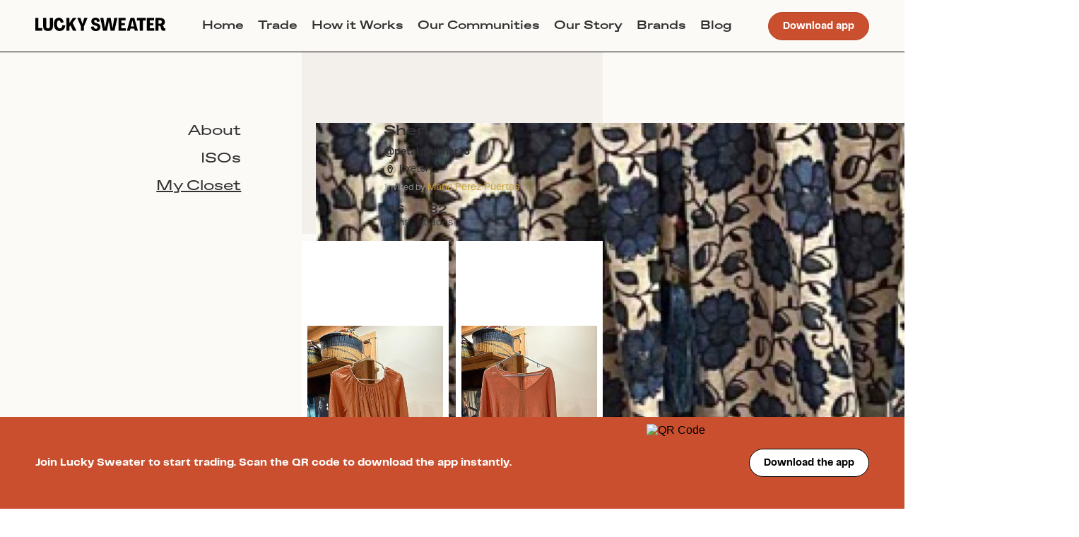

--- FILE ---
content_type: text/html; charset=utf-8
request_url: https://web.luckysweater.com/user/petal_pusher18
body_size: 2650
content:
<!DOCTYPE html><html><head><meta charSet="utf-8"/><meta name="viewport" content="width=device-width"/><meta name="next-head-count" content="2"/><link data-next-font="" rel="preconnect" href="/" crossorigin="anonymous"/><link rel="preload" href="/_next/static/css/85d1a7836b6dbc87.css" as="style"/><link rel="stylesheet" href="/_next/static/css/85d1a7836b6dbc87.css" data-n-g=""/><noscript data-n-css=""></noscript><script defer="" nomodule="" src="/_next/static/chunks/polyfills-78c92fac7aa8fdd8.js"></script><script src="/_next/static/chunks/webpack-da43bb8ea6173918.js" defer=""></script><script src="/_next/static/chunks/framework-5866cead997b9ace.js" defer=""></script><script src="/_next/static/chunks/main-f5e0ab4b8d578ab7.js" defer=""></script><script src="/_next/static/chunks/pages/_app-a3b98d80d97d2265.js" defer=""></script><script src="/_next/static/chunks/922-e7ca948df78b9192.js" defer=""></script><script src="/_next/static/chunks/385-094d1854cd9751ff.js" defer=""></script><script src="/_next/static/chunks/610-13cf5cba0f1f601c.js" defer=""></script><script src="/_next/static/chunks/466-40cc311fda5dc493.js" defer=""></script><script src="/_next/static/chunks/956-8b518d8488093b09.js" defer=""></script><script src="/_next/static/chunks/pages/user/%5Busername%5D-99b2da6c75557802.js" defer=""></script><script src="/_next/static/uGiCGN6MJzCR4tk6kQv-r/_buildManifest.js" defer=""></script><script src="/_next/static/uGiCGN6MJzCR4tk6kQv-r/_ssgManifest.js" defer=""></script></head><body><div id="__next"></div><script id="__NEXT_DATA__" type="application/json">{"props":{"pageProps":{"user":{"__typename":"User","id":"a288ed2c-3998-42c2-9916-53e61305f6d0","name":"Sheri","username":"petal_pusher18","first_name":"Sheri","city":"Exeter","public_invite_code":"petal_pusher18","avatar":{"__typename":"Attachment","id":"6a5e6270-8491-47ec-8cbe-825e05588ad2","url":"https://d1iqgsy3gt0j0v.cloudfront.net/xwreg10g85izdmjn9uzcnlq0s9qj"},"accepted_trade_requests_count":32,"available_inventory_items_count":16,"invited_by":{"__typename":"User","id":"30287fdb-e72a-4366-a796-74a0c59eb0a6","name":"Maria Perez Puertas","username":"txilibrin"}},"random_items":[{"__typename":"InventoryItem","id":"81d38d05-413b-4260-af29-8d9962b0e88c","name":"Marsielle Skirt","slug":"not-perfect-linen-marsielle-skirt-kajjs","primary_image":{"__typename":"FakeAttachment","id":"4512a86f-de4e-4417-b885-ef136e646ad9","url":"https://d1iqgsy3gt0j0v.cloudfront.net/fd9xhxymxecn7hy0se82zh5iz9ly","byte_size":330537,"metadata":{"__typename":"AttachmentMetadata","blurhash":"LkKKTSj[~Wt7%Ljtayj[-:WBIVj["}},"user":{"__typename":"User","id":"d7347ff9-4332-4d48-9398-23928544d535","username":"taraleighpaterson"},"inventory_brand":{"__typename":"InventoryBrand","id":"a1ceff68-386a-43ea-9f32-7110da07c816","name":"Not Perfect Linen"},"inventory_size":{"__typename":"InventorySize","id":"febe6d14-d01d-48e6-bc10-16a4e874fb4b","name":"M"}},{"__typename":"InventoryItem","id":"b77f8fb5-f6eb-4c12-a03a-cab9048fdbd2","name":"Checkerboard Bag","slug":"n-a-name-2kvag","primary_image":{"__typename":"FakeAttachment","id":"40f219c5-4fb8-43aa-a87d-5d4b5a1efe94","url":"https://d1iqgsy3gt0j0v.cloudfront.net/xryb15jo42pcma72fu3wqi3vv2lt","byte_size":294582,"metadata":{"__typename":"AttachmentMetadata","blurhash":"LEK-tT00~X%M-;ofM{WBxHt79FM|"}},"user":{"__typename":"User","id":"5f4ad827-6f6a-46c7-a3fc-27c026a96696","username":"bethfrombklyn"},"inventory_brand":{"__typename":"InventoryBrand","id":"19487cda-fe01-46b4-a63a-6a657f607521","name":"N/a"},"inventory_size":{"__typename":"InventorySize","id":"66d3f983-af9f-4fbe-9197-310b8bf4b63c","name":"One Size"}},{"__typename":"InventoryItem","id":"d004b015-cbd9-49c9-9123-80deec8bba99","name":"Gingham tiered maxi skirt","slug":"shiny-by-nature-gingham-tiered-maxi-skirt-ycrdj","primary_image":{"__typename":"FakeAttachment","id":"f85ba4da-be1b-4e9a-948e-07a51b080b35","url":"https://d1iqgsy3gt0j0v.cloudfront.net/8vdt38pup453eux7q3wrlylp3cw6","byte_size":523260,"metadata":{"__typename":"AttachmentMetadata","blurhash":null}},"user":{"__typename":"User","id":"47c8d145-f79b-4561-a7cf-15bba967b5cd","username":"emlervin"},"inventory_brand":{"__typename":"InventoryBrand","id":"6286c1a6-09ac-4b35-8aec-87c9962b0108","name":"Shiny by Nature"},"inventory_size":{"__typename":"InventorySize","id":"ff266c63-b7eb-45b6-b2dd-856fc513def6","name":"L"}},{"__typename":"InventoryItem","id":"e8ad9a00-7b8e-4f85-8551-df69afea3ec3","name":"Silk working girl blouse","slug":"anne-klein-silk-working-girl-blouse-1rwb3","primary_image":{"__typename":"FakeAttachment","id":"b7587a06-47ea-4ef2-b387-709a0bb1a544","url":"https://d1iqgsy3gt0j0v.cloudfront.net/snc0xxy11inkdffjtl5wo9sfqu02","byte_size":281484,"metadata":{"__typename":"AttachmentMetadata","blurhash":null}},"user":{"__typename":"User","id":"4011c976-22c8-4739-a5cd-cc86238aff10","username":"Pavlinka"},"inventory_brand":{"__typename":"InventoryBrand","id":"53563443-b81c-46da-adfe-090d5c0c436e","name":"Anne Klein"},"inventory_size":{"__typename":"InventorySize","id":"20a1f5de-ea81-4938-a038-a3de20d30669","name":"14"}},{"__typename":"InventoryItem","id":"403d72bc-2f26-477b-a38d-faf9f4ea60bf","name":"Matt \u0026 Nat Cross-body","slug":"matt-and-nat-matt-nat-cross-body-8e2ck","primary_image":{"__typename":"FakeAttachment","id":"d8530022-412f-44fc-a12b-d192bdb38108","url":"https://d1iqgsy3gt0j0v.cloudfront.net/zw5frf769hikafkqb9kfnump5bwd","byte_size":890681,"metadata":{"__typename":"AttachmentMetadata","blurhash":"L4Dl{0?c01%f?vIB-:M{aeRj%MRj"}},"user":{"__typename":"User","id":"47c21f8d-1840-4df0-8b7c-bc3e1eb19143","username":"alexandravornberg"},"inventory_brand":{"__typename":"InventoryBrand","id":"588e39a6-b618-4370-907f-e2d8e9ad198c","name":"Matt and Nat"},"inventory_size":{"__typename":"InventorySize","id":"66d3f983-af9f-4fbe-9197-310b8bf4b63c","name":"One Size"}},{"__typename":"InventoryItem","id":"caa636e6-bcb9-4f60-afd8-2a6f3b697b11","name":"Sterling Silver Jewelry Lot","slug":"jewelry-sterling-silver-jewelry-lot-bryx6","primary_image":{"__typename":"FakeAttachment","id":"311c2b41-c1e9-4340-8aa2-31e9e16de543","url":"https://d1iqgsy3gt0j0v.cloudfront.net/1d941l3w8lz8ugxymxwx94yhmjhu","byte_size":330366,"metadata":{"__typename":"AttachmentMetadata","blurhash":null}},"user":{"__typename":"User","id":"b2448171-cba6-4b68-aa12-166787adc07d","username":"rachelledevore"},"inventory_brand":{"__typename":"InventoryBrand","id":"506e81d0-fb23-4337-b8c0-61cef3cf8767","name":"Jewelry"},"inventory_size":{"__typename":"InventorySize","id":"359db7e3-3783-422a-a4be-5ea483d99302","name":"Other"}},{"__typename":"InventoryItem","id":"0a791391-34b8-48fc-8fb7-1127d8ad0478","name":"MCM hand beaded purse","slug":"walborg-mcm-hand-beaded-purse-zvnie","primary_image":{"__typename":"FakeAttachment","id":"efe6a157-4321-4b35-ae51-ed0951d9e2fd","url":"https://d1iqgsy3gt0j0v.cloudfront.net/6q7jhnhdnot6gdnr64y8v8ib5cm4","byte_size":583283,"metadata":{"__typename":"AttachmentMetadata","blurhash":null}},"user":{"__typename":"User","id":"d1c4d4b3-7177-419e-b453-c60d61e20c30","username":"lapsuscalami"},"inventory_brand":{"__typename":"InventoryBrand","id":"a4ea65f7-ea29-40ff-a605-cab354b1c534","name":"Walborg"},"inventory_size":{"__typename":"InventorySize","id":"3ba474b5-32f3-40e7-9804-dc151f109f14","name":"One Size"}}]},"__N_SSP":true},"page":"/user/[username]","query":{"username":"petal_pusher18"},"buildId":"uGiCGN6MJzCR4tk6kQv-r","isFallback":false,"gssp":true,"scriptLoader":[]}</script></body></html>